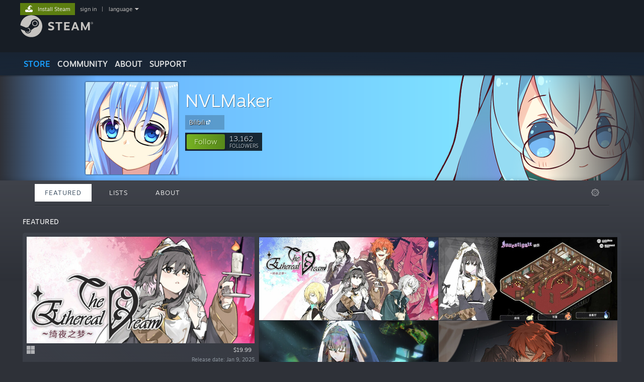

--- FILE ---
content_type: text/html; charset=UTF-8
request_url: https://store.steampowered.com/developer/nvlmaker/
body_size: 15922
content:
<!DOCTYPE html>
<html class=" responsive DesktopUI" lang="en"  >
<head>
	<meta http-equiv="Content-Type" content="text/html; charset=UTF-8">
			<meta name="viewport" content="width=device-width,initial-scale=1">
		<meta name="theme-color" content="#171a21">
		<title>Steam Developer: NVLMaker</title>
	<link rel="shortcut icon" href="/favicon.ico" type="image/x-icon">

	
	
	<link href="https://store.fastly.steamstatic.com/public/shared/css/motiva_sans.css?v=YzJgj1FjzW34&amp;l=english&amp;_cdn=fastly" rel="stylesheet" type="text/css">
<link href="https://store.fastly.steamstatic.com/public/shared/css/shared_global.css?v=Mimb3_adC0Ie&amp;l=english&amp;_cdn=fastly" rel="stylesheet" type="text/css">
<link href="https://store.fastly.steamstatic.com/public/shared/css/buttons.css?v=BZhNEtESfYSJ&amp;l=english&amp;_cdn=fastly" rel="stylesheet" type="text/css">
<link href="https://store.fastly.steamstatic.com/public/css/v6/store.css?v=7LRLYp08Kl6w&amp;l=english&amp;_cdn=fastly" rel="stylesheet" type="text/css">
<link href="https://store.fastly.steamstatic.com/public/css/v6/browse.css?v=ZWD2OrhO7eSv&amp;l=english&amp;_cdn=fastly" rel="stylesheet" type="text/css">
<link href="https://store.fastly.steamstatic.com/public/css/v6/curators_common.css?v=ZzQArUxaaHAh&amp;l=english&amp;_cdn=fastly" rel="stylesheet" type="text/css">
<link href="https://store.fastly.steamstatic.com/public/css/v6/curator_recommendations.css?v=gG31tAzjcgkX&amp;l=english&amp;_cdn=fastly" rel="stylesheet" type="text/css">
<link href="https://store.fastly.steamstatic.com/public/css/v6/curator_announcements.css?v=M3yOARVwGYnr&amp;l=english&amp;_cdn=fastly" rel="stylesheet" type="text/css">
<link href="https://store.fastly.steamstatic.com/public/shared/css/shared_responsive.css?v=bVAhy8BAW0iP&amp;l=english&amp;_cdn=fastly" rel="stylesheet" type="text/css">
<script type="text/javascript" src="https://store.fastly.steamstatic.com/public/shared/javascript/jquery-1.8.3.min.js?v=NXam5zydzNu8&amp;l=english&amp;_cdn=fastly"></script>
<script type="text/javascript">$J = jQuery.noConflict();</script><script type="text/javascript">VALVE_PUBLIC_PATH = "https:\/\/store.fastly.steamstatic.com\/public\/";</script><script type="text/javascript" src="https://store.fastly.steamstatic.com/public/shared/javascript/tooltip.js?v=LZHsOVauqTrm&amp;l=english&amp;_cdn=fastly"></script>

<script type="text/javascript" src="https://store.fastly.steamstatic.com/public/shared/javascript/shared_global.js?v=84qavQoecqcM&amp;l=english&amp;_cdn=fastly"></script>

<script type="text/javascript" src="https://store.fastly.steamstatic.com/public/shared/javascript/auth_refresh.js?v=w6QbwI-5-j2S&amp;l=english&amp;_cdn=fastly"></script>

<script type="text/javascript" src="https://store.fastly.steamstatic.com/public/javascript/main.js?v=w4Oh_w9b2zUt&amp;l=english&amp;_cdn=fastly"></script>

<script type="text/javascript" src="https://store.fastly.steamstatic.com/public/javascript/dynamicstore.js?v=Ros6BpStU-em&amp;l=english&amp;_cdn=fastly"></script>

<script type="text/javascript">
	var __PrototypePreserve=[];
	__PrototypePreserve[0] = Array.from;
	__PrototypePreserve[1] = Array.prototype.filter;
	__PrototypePreserve[2] = Array.prototype.flatMap;
	__PrototypePreserve[3] = Array.prototype.find;
	__PrototypePreserve[4] = Array.prototype.some;
	__PrototypePreserve[5] = Function.prototype.bind;
	__PrototypePreserve[6] = HTMLElement.prototype.scrollTo;
</script>
<script type="text/javascript" src="https://store.fastly.steamstatic.com/public/javascript/prototype-1.7.js?v=npJElBnrEO6W&amp;l=english&amp;_cdn=fastly"></script>
<script type="text/javascript">
	Array.from = __PrototypePreserve[0] || Array.from;
	Array.prototype.filter = __PrototypePreserve[1] || Array.prototype.filter;
	Array.prototype.flatMap = __PrototypePreserve[2] || Array.prototype.flatMap;
	Array.prototype.find = __PrototypePreserve[3] || Array.prototype.find;
	Array.prototype.some = __PrototypePreserve[4] || Array.prototype.some;
	Function.prototype.bind = __PrototypePreserve[5] || Function.prototype.bind;
	HTMLElement.prototype.scrollTo = __PrototypePreserve[6] || HTMLElement.prototype.scrollTo;
</script>
<script type="text/javascript">
	var __ScriptaculousPreserve=[];
	__ScriptaculousPreserve[0] = Array.from;
	__ScriptaculousPreserve[1] = Function.prototype.bind;
	__ScriptaculousPreserve[2] = HTMLElement.prototype.scrollTo;
</script>
<script type="text/javascript" src="https://store.fastly.steamstatic.com/public/javascript/scriptaculous/_combined.js?v=lz_99vci25ux&amp;l=english&amp;_cdn=fastly&amp;load=effects,controls,slider"></script>
<script type="text/javascript">
	Array.from = __ScriptaculousPreserve[0] || Array.from;
	Function.prototype.bind = __ScriptaculousPreserve[1] || Function.prototype.bind;
	HTMLElement.prototype.scrollTo = __ScriptaculousPreserve[2] || HTMLElement.prototype.scrollTo;
delete String['__parseStyleElement'];  Prototype.Browser.WebKit = true;</script>
<script type="text/javascript">Object.seal && [ Object, Array, String, Number ].map( function( builtin ) { Object.seal( builtin.prototype ); } );</script>
		<script type="text/javascript">
			document.addEventListener('DOMContentLoaded', function(event) {
				$J.data( document, 'x_readytime', new Date().getTime() );
				$J.data( document, 'x_oldref', GetNavCookie() );
				SetupTooltips( { tooltipCSSClass: 'store_tooltip'} );
		});
		</script><script type="text/javascript" src="https://store.fastly.steamstatic.com/public/javascript/curator_common.js?v=DDSSuwwgJ-XA&amp;l=english&amp;_cdn=fastly"></script>
<script type="text/javascript" src="https://store.fastly.steamstatic.com/public/javascript/curator_recommendations.js?v=ZHH6OZRrGWaO&amp;l=english&amp;_cdn=fastly"></script>
<script type="text/javascript" src="https://store.fastly.steamstatic.com/public/javascript/app_tagging.js?v=jzh2Y03tD8Ea&amp;l=english&amp;_cdn=fastly"></script>
<script type="text/javascript" src="https://store.fastly.steamstatic.com/public/javascript/curator_landing.js?v=IksvwIUC5JCT&amp;l=english&amp;_cdn=fastly"></script>
<script type="text/javascript" src="https://store.fastly.steamstatic.com/public/shared/javascript/shared_responsive_adapter.js?v=e6xwLWkl6YbR&amp;l=english&amp;_cdn=fastly"></script>

						<meta name="twitter:card" content="summary">
					<meta name="Description" content="We are an indie game studio focused on visual novels and other story-based games. Please contact info@nvlsoft.com for bug report, review and other issues.">
			
	<meta name="twitter:site" content="@steam" />

						<meta property="og:title" content="Steam Developer: NVLMaker">
					<meta property="twitter:title" content="Steam Developer: NVLMaker">
					<meta property="og:type" content="website">
					<meta property="fb:app_id" content="105386699540688">
					<meta property="og:site" content="Steam">
					<meta property="og:description" content="We are an indie game studio focused on visual novels and other story-based games. Please contact info@nvlsoft.com for bug report, review and other issues.">
					<meta property="twitter:description" content="We are an indie game studio focused on visual novels and other story-based games. Please contact info@nvlsoft.com for bug report, review and other issues.">
			
	
			<link rel="image_src" href="https://avatars.fastly.steamstatic.com/b3b9136c3e80a511d88e32d3753d739dce1ea38b_full.jpg">
		<meta property="og:image" content="https://avatars.fastly.steamstatic.com/b3b9136c3e80a511d88e32d3753d739dce1ea38b_full.jpg">
		<meta name="twitter:image" content="https://avatars.fastly.steamstatic.com/b3b9136c3e80a511d88e32d3753d739dce1ea38b_full.jpg" />
				
	
	
	
	
	</head>
<body class="v6 game_bg curator creatorhome widestore v7menu responsive_page ">


<div class="responsive_page_frame with_header">
						<div role="navigation" class="responsive_page_menu_ctn mainmenu" aria-label="Mobile Menu">
				<div class="responsive_page_menu"  id="responsive_page_menu">
										<div class="mainmenu_contents">
						<div class="mainmenu_contents_items">
															<a class="menuitem" href="https://store.steampowered.com/login/?redir=developer%2Fnvlmaker%2F&redir_ssl=1&snr=1_1056_4_18_global-header">
									Sign in								</a>
															<a class="menuitem supernav supernav_active" href="https://store.steampowered.com/?snr=1_1056_4_18_global-responsive-menu&curator_clanid=33065764" data-tooltip-type="selector" data-tooltip-content=".submenu_Store">
				Store			</a>
			<div class="submenu_Store" style="display: none;" data-submenuid="Store">
														<a class="submenuitem" href="https://store.steampowered.com/?snr=1_1056_4_18_global-responsive-menu&curator_clanid=33065764">
						Home											</a>
														<a class="submenuitem" href="https://store.steampowered.com/explore/?snr=1_1056_4_18_global-responsive-menu&curator_clanid=33065764">
						Discovery Queue											</a>
														<a class="submenuitem" href="https://steamcommunity.com/my/wishlist/">
						Wishlist											</a>
														<a class="submenuitem" href="https://store.steampowered.com/points/shop/?snr=1_1056_4_18_global-responsive-menu&curator_clanid=33065764">
						Points Shop											</a>
														<a class="submenuitem" href="https://store.steampowered.com/news/?snr=1_1056_4_18_global-responsive-menu&curator_clanid=33065764">
						News											</a>
														<a class="submenuitem" href="https://store.steampowered.com/stats/?snr=1_1056_4_18_global-responsive-menu&curator_clanid=33065764">
						Charts											</a>
							</div>
										<a class="menuitem supernav" href="https://steamcommunity.com/" data-tooltip-type="selector" data-tooltip-content=".submenu_Community">
				Community			</a>
			<div class="submenu_Community" style="display: none;" data-submenuid="Community">
														<a class="submenuitem" href="https://steamcommunity.com/">
						Home											</a>
														<a class="submenuitem" href="https://steamcommunity.com/discussions/">
						Discussions											</a>
														<a class="submenuitem" href="https://steamcommunity.com/workshop/">
						Workshop											</a>
														<a class="submenuitem" href="https://steamcommunity.com/market/">
						Market											</a>
														<a class="submenuitem" href="https://steamcommunity.com/?subsection=broadcasts">
						Broadcasts											</a>
							</div>
										<a class="menuitem " href="https://store.steampowered.com/about/?snr=1_1056_4_18_global-responsive-menu&curator_clanid=33065764">
				About			</a>
										<a class="menuitem " href="https://help.steampowered.com/en/">
				Support			</a>
			
							<div class="minor_menu_items">
																								<div class="menuitem change_language_action">
									Change language								</div>
																																	<a class="menuitem" href="https://store.steampowered.com/mobile" target="_blank" rel="noreferrer">Get the Steam Mobile App</a>
																									<div class="menuitem" role="link" onclick="Responsive_RequestDesktopView();">
										View desktop website									</div>
															</div>
						</div>
						<div class="mainmenu_footer_spacer  "></div>
						<div class="mainmenu_footer">
															<div class="mainmenu_footer_logo"><img src="https://store.fastly.steamstatic.com/public/shared/images/responsive/footerLogo_valve_new.png"></div>
								© Valve Corporation. All rights reserved. All trademarks are property of their respective owners in the US and other countries.								<span class="mainmenu_valve_links">
									<a href="https://store.steampowered.com/privacy_agreement/?snr=1_1056_4_18_global-responsive-menu&curator_clanid=33065764" target="_blank">Privacy Policy</a>
									&nbsp;| &nbsp;<a href="http://www.valvesoftware.com/legal.htm" target="_blank">Legal</a>
									&nbsp;| &nbsp;<a href="https://help.steampowered.com/faqs/view/10BB-D27A-6378-4436" target="_blank">Accessibility</a>
									&nbsp;| &nbsp;<a href="https://store.steampowered.com/subscriber_agreement/?snr=1_1056_4_18_global-responsive-menu&curator_clanid=33065764" target="_blank">Steam Subscriber Agreement</a>
									&nbsp;| &nbsp;<a href="https://store.steampowered.com/steam_refunds/?snr=1_1056_4_18_global-responsive-menu&curator_clanid=33065764" target="_blank">Refunds</a>
									&nbsp;| &nbsp;<a href="https://store.steampowered.com/account/cookiepreferences/?snr=1_1056_4_18_global-responsive-menu&curator_clanid=33065764" target="_blank">Cookies</a>
								</span>
													</div>
					</div>
									</div>
			</div>
		
		<div class="responsive_local_menu_tab"></div>

		<div class="responsive_page_menu_ctn localmenu">
			<div class="responsive_page_menu"  id="responsive_page_local_menu" data-panel="{&quot;onOptionsActionDescription&quot;:&quot;Filter&quot;,&quot;onOptionsButton&quot;:&quot;Responsive_ToggleLocalMenu()&quot;,&quot;onCancelButton&quot;:&quot;Responsive_ToggleLocalMenu()&quot;}">
				<div class="localmenu_content" data-panel="{&quot;maintainY&quot;:true,&quot;bFocusRingRoot&quot;:true,&quot;flow-children&quot;:&quot;column&quot;}">
				</div>
			</div>
		</div>



					<div class="responsive_header">
				<div class="responsive_header_content">
					<div id="responsive_menu_logo">
						<img src="https://store.fastly.steamstatic.com/public/shared/images/responsive/header_menu_hamburger.png" height="100%">
											</div>
					<div class="responsive_header_logo">
						<a href="https://store.steampowered.com/?snr=1_1056_4_18_global-responsive-menu&curator_clanid=33065764">
															<img src="https://store.fastly.steamstatic.com/public/shared/images/responsive/header_logo.png" height="36" border="0" alt="STEAM">
													</a>
					</div>
					<div class="responsive_header_react_target" data-featuretarget="store-menu-responsive-search"><div class="responsive_header_react_placeholder"></div></div>				</div>
			</div>
		
		<div class="responsive_page_content_overlay">

		</div>

		<div class="responsive_fixonscroll_ctn nonresponsive_hidden ">
		</div>
	
	<div class="responsive_page_content">

		<div role="banner" id="global_header" data-panel="{&quot;flow-children&quot;:&quot;row&quot;}">
	<div class="content">
		<div class="logo">
			<span id="logo_holder">
									<a href="https://store.steampowered.com/?snr=1_1056_4_18_global-header&curator_clanid=33065764" aria-label="Link to the Steam Homepage">
						<img src="https://store.fastly.steamstatic.com/public/shared/images/header/logo_steam.svg?t=962016" width="176" height="44" alt="Link to the Steam Homepage">
					</a>
							</span>
		</div>

			<div role="navigation" class="supernav_container" aria-label="Global Menu">
								<a class="menuitem supernav supernav_active" href="https://store.steampowered.com/?snr=1_1056_4_18_global-header&curator_clanid=33065764" data-tooltip-type="selector" data-tooltip-content=".submenu_Store">
				STORE			</a>
			<div class="submenu_Store" style="display: none;" data-submenuid="Store">
														<a class="submenuitem" href="https://store.steampowered.com/?snr=1_1056_4_18_global-header&curator_clanid=33065764">
						Home											</a>
														<a class="submenuitem" href="https://store.steampowered.com/explore/?snr=1_1056_4_18_global-header&curator_clanid=33065764">
						Discovery Queue											</a>
														<a class="submenuitem" href="https://steamcommunity.com/my/wishlist/">
						Wishlist											</a>
														<a class="submenuitem" href="https://store.steampowered.com/points/shop/?snr=1_1056_4_18_global-header&curator_clanid=33065764">
						Points Shop											</a>
														<a class="submenuitem" href="https://store.steampowered.com/news/?snr=1_1056_4_18_global-header&curator_clanid=33065764">
						News											</a>
														<a class="submenuitem" href="https://store.steampowered.com/stats/?snr=1_1056_4_18_global-header&curator_clanid=33065764">
						Charts											</a>
							</div>
										<a class="menuitem supernav" href="https://steamcommunity.com/" data-tooltip-type="selector" data-tooltip-content=".submenu_Community">
				COMMUNITY			</a>
			<div class="submenu_Community" style="display: none;" data-submenuid="Community">
														<a class="submenuitem" href="https://steamcommunity.com/">
						Home											</a>
														<a class="submenuitem" href="https://steamcommunity.com/discussions/">
						Discussions											</a>
														<a class="submenuitem" href="https://steamcommunity.com/workshop/">
						Workshop											</a>
														<a class="submenuitem" href="https://steamcommunity.com/market/">
						Market											</a>
														<a class="submenuitem" href="https://steamcommunity.com/?subsection=broadcasts">
						Broadcasts											</a>
							</div>
										<a class="menuitem " href="https://store.steampowered.com/about/?snr=1_1056_4_18_global-header&curator_clanid=33065764">
				About			</a>
										<a class="menuitem " href="https://help.steampowered.com/en/">
				SUPPORT			</a>
				</div>
	<script type="text/javascript">
		jQuery(function($) {
			$('#global_header .supernav').v_tooltip({'location':'bottom', 'destroyWhenDone': false, 'tooltipClass': 'supernav_content', 'offsetY':-6, 'offsetX': 1, 'horizontalSnap': 4, 'tooltipParent': '#global_header .supernav_container', 'correctForScreenSize': false});
		});
	</script>

		<div id="global_actions">
			<div role="navigation" id="global_action_menu" aria-label="Account Menu">
									<a class="header_installsteam_btn header_installsteam_btn_green" href="https://store.steampowered.com/about/?snr=1_1056_4_18_global-header&curator_clanid=33065764">
						<div class="header_installsteam_btn_content">
							Install Steam						</div>
					</a>
				
				
									<a class="global_action_link" href="https://store.steampowered.com/login/?redir=developer%2Fnvlmaker%2F&redir_ssl=1&snr=1_1056_4_18_global-header">sign in</a>
											&nbsp;|&nbsp;
						<span class="pulldown global_action_link" id="language_pulldown" onclick="ShowMenu( this, 'language_dropdown', 'right' );">language</span>
						<div class="popup_block_new" id="language_dropdown" style="display: none;">
							<div class="popup_body popup_menu">
																																					<a class="popup_menu_item tight" href="?l=schinese" onclick="ChangeLanguage( 'schinese' ); return false;">简体中文 (Simplified Chinese)</a>
																													<a class="popup_menu_item tight" href="?l=tchinese" onclick="ChangeLanguage( 'tchinese' ); return false;">繁體中文 (Traditional Chinese)</a>
																													<a class="popup_menu_item tight" href="?l=japanese" onclick="ChangeLanguage( 'japanese' ); return false;">日本語 (Japanese)</a>
																													<a class="popup_menu_item tight" href="?l=koreana" onclick="ChangeLanguage( 'koreana' ); return false;">한국어 (Korean)</a>
																													<a class="popup_menu_item tight" href="?l=thai" onclick="ChangeLanguage( 'thai' ); return false;">ไทย (Thai)</a>
																													<a class="popup_menu_item tight" href="?l=bulgarian" onclick="ChangeLanguage( 'bulgarian' ); return false;">Български (Bulgarian)</a>
																													<a class="popup_menu_item tight" href="?l=czech" onclick="ChangeLanguage( 'czech' ); return false;">Čeština (Czech)</a>
																													<a class="popup_menu_item tight" href="?l=danish" onclick="ChangeLanguage( 'danish' ); return false;">Dansk (Danish)</a>
																													<a class="popup_menu_item tight" href="?l=german" onclick="ChangeLanguage( 'german' ); return false;">Deutsch (German)</a>
																																							<a class="popup_menu_item tight" href="?l=spanish" onclick="ChangeLanguage( 'spanish' ); return false;">Español - España (Spanish - Spain)</a>
																													<a class="popup_menu_item tight" href="?l=latam" onclick="ChangeLanguage( 'latam' ); return false;">Español - Latinoamérica (Spanish - Latin America)</a>
																													<a class="popup_menu_item tight" href="?l=greek" onclick="ChangeLanguage( 'greek' ); return false;">Ελληνικά (Greek)</a>
																													<a class="popup_menu_item tight" href="?l=french" onclick="ChangeLanguage( 'french' ); return false;">Français (French)</a>
																													<a class="popup_menu_item tight" href="?l=italian" onclick="ChangeLanguage( 'italian' ); return false;">Italiano (Italian)</a>
																													<a class="popup_menu_item tight" href="?l=indonesian" onclick="ChangeLanguage( 'indonesian' ); return false;">Bahasa Indonesia (Indonesian)</a>
																													<a class="popup_menu_item tight" href="?l=hungarian" onclick="ChangeLanguage( 'hungarian' ); return false;">Magyar (Hungarian)</a>
																													<a class="popup_menu_item tight" href="?l=dutch" onclick="ChangeLanguage( 'dutch' ); return false;">Nederlands (Dutch)</a>
																													<a class="popup_menu_item tight" href="?l=norwegian" onclick="ChangeLanguage( 'norwegian' ); return false;">Norsk (Norwegian)</a>
																													<a class="popup_menu_item tight" href="?l=polish" onclick="ChangeLanguage( 'polish' ); return false;">Polski (Polish)</a>
																													<a class="popup_menu_item tight" href="?l=portuguese" onclick="ChangeLanguage( 'portuguese' ); return false;">Português (Portuguese - Portugal)</a>
																													<a class="popup_menu_item tight" href="?l=brazilian" onclick="ChangeLanguage( 'brazilian' ); return false;">Português - Brasil (Portuguese - Brazil)</a>
																													<a class="popup_menu_item tight" href="?l=romanian" onclick="ChangeLanguage( 'romanian' ); return false;">Română (Romanian)</a>
																													<a class="popup_menu_item tight" href="?l=russian" onclick="ChangeLanguage( 'russian' ); return false;">Русский (Russian)</a>
																													<a class="popup_menu_item tight" href="?l=finnish" onclick="ChangeLanguage( 'finnish' ); return false;">Suomi (Finnish)</a>
																													<a class="popup_menu_item tight" href="?l=swedish" onclick="ChangeLanguage( 'swedish' ); return false;">Svenska (Swedish)</a>
																													<a class="popup_menu_item tight" href="?l=turkish" onclick="ChangeLanguage( 'turkish' ); return false;">Türkçe (Turkish)</a>
																													<a class="popup_menu_item tight" href="?l=vietnamese" onclick="ChangeLanguage( 'vietnamese' ); return false;">Tiếng Việt (Vietnamese)</a>
																													<a class="popup_menu_item tight" href="?l=ukrainian" onclick="ChangeLanguage( 'ukrainian' ); return false;">Українська (Ukrainian)</a>
																									<a class="popup_menu_item tight" href="https://www.valvesoftware.com/en/contact?contact-person=Translation%20Team%20Feedback" target="_blank">Report a translation problem</a>
							</div>
						</div>
												</div>
					</div>
			</div>
</div>
<div class="StoreMenuLoadingPlaceholder" data-featuretarget="store-menu-v7"><div class="PlaceholderInner"></div></div><div id="responsive_store_nav_ctn"></div><div id="responsive_store_nav_overlay" style="display:none"><div id="responsive_store_nav_overlay_ctn"></div><div id="responsive_store_nav_overlay_bottom"></div></div><div id="responsive_store_search_overlay" style="display:none"></div><div data-cart-banner-spot="1"></div>
		<div role="main" class="responsive_page_template_content" id="responsive_page_template_content" data-panel="{&quot;autoFocus&quot;:true}" >

			<div id="application_config" style="display: none;"  data-config="{&quot;EUNIVERSE&quot;:1,&quot;WEB_UNIVERSE&quot;:&quot;public&quot;,&quot;LANGUAGE&quot;:&quot;english&quot;,&quot;COUNTRY&quot;:&quot;US&quot;,&quot;MEDIA_CDN_COMMUNITY_URL&quot;:&quot;https:\/\/cdn.fastly.steamstatic.com\/steamcommunity\/public\/&quot;,&quot;MEDIA_CDN_URL&quot;:&quot;https:\/\/cdn.fastly.steamstatic.com\/&quot;,&quot;VIDEO_CDN_URL&quot;:&quot;https:\/\/video.fastly.steamstatic.com\/&quot;,&quot;COMMUNITY_CDN_URL&quot;:&quot;https:\/\/community.fastly.steamstatic.com\/&quot;,&quot;COMMUNITY_CDN_ASSET_URL&quot;:&quot;https:\/\/cdn.fastly.steamstatic.com\/steamcommunity\/public\/assets\/&quot;,&quot;STORE_CDN_URL&quot;:&quot;https:\/\/store.fastly.steamstatic.com\/&quot;,&quot;PUBLIC_SHARED_URL&quot;:&quot;https:\/\/store.fastly.steamstatic.com\/public\/shared\/&quot;,&quot;COMMUNITY_BASE_URL&quot;:&quot;https:\/\/steamcommunity.com\/&quot;,&quot;CHAT_BASE_URL&quot;:&quot;https:\/\/steamcommunity.com\/&quot;,&quot;STORE_BASE_URL&quot;:&quot;https:\/\/store.steampowered.com\/&quot;,&quot;STORE_CHECKOUT_BASE_URL&quot;:&quot;https:\/\/checkout.steampowered.com\/&quot;,&quot;IMG_URL&quot;:&quot;https:\/\/store.fastly.steamstatic.com\/public\/images\/&quot;,&quot;STEAMTV_BASE_URL&quot;:&quot;https:\/\/steam.tv\/&quot;,&quot;HELP_BASE_URL&quot;:&quot;https:\/\/help.steampowered.com\/&quot;,&quot;PARTNER_BASE_URL&quot;:&quot;https:\/\/partner.steamgames.com\/&quot;,&quot;STATS_BASE_URL&quot;:&quot;https:\/\/partner.steampowered.com\/&quot;,&quot;INTERNAL_STATS_BASE_URL&quot;:&quot;https:\/\/steamstats.valve.org\/&quot;,&quot;IN_CLIENT&quot;:false,&quot;USE_POPUPS&quot;:false,&quot;STORE_ICON_BASE_URL&quot;:&quot;https:\/\/shared.fastly.steamstatic.com\/store_item_assets\/steam\/apps\/&quot;,&quot;STORE_ITEM_BASE_URL&quot;:&quot;https:\/\/shared.fastly.steamstatic.com\/store_item_assets\/&quot;,&quot;WEBAPI_BASE_URL&quot;:&quot;https:\/\/api.steampowered.com\/&quot;,&quot;TOKEN_URL&quot;:&quot;https:\/\/store.steampowered.com\/\/chat\/clientjstoken&quot;,&quot;BUILD_TIMESTAMP&quot;:1769205700,&quot;PAGE_TIMESTAMP&quot;:1769320999,&quot;IN_TENFOOT&quot;:false,&quot;IN_GAMEPADUI&quot;:false,&quot;IN_CHROMEOS&quot;:false,&quot;IN_MOBILE_WEBVIEW&quot;:false,&quot;PLATFORM&quot;:&quot;macos&quot;,&quot;BASE_URL_STORE_CDN_ASSETS&quot;:&quot;https:\/\/cdn.fastly.steamstatic.com\/store\/&quot;,&quot;EREALM&quot;:1,&quot;LOGIN_BASE_URL&quot;:&quot;https:\/\/login.steampowered.com\/&quot;,&quot;AVATAR_BASE_URL&quot;:&quot;https:\/\/avatars.fastly.steamstatic.com\/&quot;,&quot;FROM_WEB&quot;:true,&quot;WEBSITE_ID&quot;:&quot;Store&quot;,&quot;BASE_URL_SHARED_CDN&quot;:&quot;https:\/\/shared.fastly.steamstatic.com\/&quot;,&quot;CLAN_CDN_ASSET_URL&quot;:&quot;https:\/\/clan.fastly.steamstatic.com\/&quot;,&quot;COMMUNITY_ASSETS_BASE_URL&quot;:&quot;https:\/\/shared.fastly.steamstatic.com\/community_assets\/&quot;,&quot;SNR&quot;:&quot;1_1056_4_18&quot;}" data-userinfo="{&quot;logged_in&quot;:false,&quot;country_code&quot;:&quot;US&quot;,&quot;excluded_content_descriptors&quot;:[3,4]}" data-hwinfo="{&quot;bSteamOS&quot;:false,&quot;bSteamDeck&quot;:false}" data-broadcastuser="{&quot;success&quot;:1,&quot;bHideStoreBroadcast&quot;:false}" data-store_user_config="{&quot;webapi_token&quot;:&quot;&quot;,&quot;shoppingcart&quot;:null,&quot;originating_navdata&quot;:{&quot;domain&quot;:&quot;store.steampowered.com&quot;,&quot;controller&quot;:&quot;direct-navigation&quot;,&quot;method&quot;:&quot;&quot;,&quot;submethod&quot;:&quot;&quot;,&quot;feature&quot;:&quot;&quot;,&quot;depth&quot;:0,&quot;countrycode&quot;:&quot;&quot;,&quot;webkey&quot;:null,&quot;is_client&quot;:false,&quot;curator_data&quot;:null,&quot;is_likely_bot&quot;:true,&quot;is_utm&quot;:false},&quot;wishlist_item_count&quot;:0}"></div><div id="application_root"></div><script>window.g_wapit="";</script><link href="https://store.fastly.steamstatic.com/public/css/applications/store/main.css?v=mw8LVDvyH3ep&amp;l=english&amp;_cdn=fastly" rel="stylesheet" type="text/css">
<script type="text/javascript" src="https://store.fastly.steamstatic.com/public/javascript/applications/store/manifest.js?v=L8yciBdjkQO3&amp;l=english&amp;_cdn=fastly"></script>
<script type="text/javascript" src="https://store.fastly.steamstatic.com/public/javascript/applications/store/libraries~b28b7af69.js?v=L9JqUktT3bf9&amp;l=english&amp;_cdn=fastly"></script>
<script type="text/javascript" src="https://store.fastly.steamstatic.com/public/javascript/applications/store/main.js?v=donWUfItxb22&amp;l=english&amp;_cdn=fastly"></script>
<script type="text/javascript">
	var g_AccountID = 0;
	var g_Languages = ["english"];
	var g_sessionID = "842a33476c94b88e75e2e0ee";
	var g_ServerTime = 1769320999;
	var g_bUseNewCartAPI = true;

	$J( InitMiniprofileHovers( 'https%3A%2F%2Fstore.steampowered.com%2F' ) );

	
	if ( typeof GStoreItemData != 'undefined' )
	{
		GStoreItemData.AddNavParams({
			__page_default: "1_1056_4_18",
			__page_default_obj: {"domain":"store.steampowered.com","controller":"curator","method":"default","submethod":"creator","feature":null,"depth":null,"countrycode":"US","webkey":null,"is_client":false,"curator_data":null,"is_likely_bot":true,"is_utm":null},
			__originating_obj: {"domain":"store.steampowered.com","controller":"direct-navigation","method":"","submethod":"","feature":"","depth":0,"countrycode":"","webkey":null,"is_client":false,"curator_data":null,"is_likely_bot":true,"is_utm":false},
			storemenu_recommendedtags: "1_1056_4_18_17"		});
	}

	if ( typeof GDynamicStore != 'undefined' )
	{
		GDynamicStore.Init(0, false, "", {"primary_language":null,"secondary_languages":null,"platform_windows":null,"platform_mac":null,"platform_linux":null,"timestamp_updated":null,"hide_store_broadcast":null,"review_score_preference":null,"timestamp_content_descriptor_preferences_updated":null,"provide_deck_feedback":null,"additional_languages":null,"game_frame_rate_reporting":null}, 'US',
			{"bNoDefaultDescriptors":true});
		GStoreItemData.SetCurrencyFormatter(function( nValueInCents, bWholeUnitsOnly ) { var fmt = function( nValueInCents, bWholeUnitsOnly ) {	var format = v_numberformat( nValueInCents / 100, bWholeUnitsOnly ? 0 : 2, ".", ","); return format; };var strNegativeSymbol = '';	if ( nValueInCents < 0 ) { strNegativeSymbol = '-'; nValueInCents = -nValueInCents; }return strNegativeSymbol + "$" + fmt( nValueInCents, bWholeUnitsOnly );});
		GStoreItemData.SetCurrencyMinPriceIncrement(1);
	}
</script>
<script>
	var g_pagingData = {"query":"","total_count":9,"pagesize":10,"prefix":"Recommendations","clanid":33065764};

			var g_clanGroupsWGAuthToken = '';
		CuratorSetListDetails( [] );
	SetMyOtherCreatorHomes( null );
	SetCuratorSteamID( '103582791462587172' );
	$J( document ).ready( function() {
		var rgFacets = $J.parseJSON( '{"tagids":{"21":"12","492":"12","597":"11","3799":"10","4085":"9","12095":"6","599":"5","4726":"5","4947":"5","9551":"5","1742":"3","3871":"3","4182":"3","6650":"3","6971":"3","1721":"2","4172":"2","5611":"2","5984":"2","7208":"2"},"type":{"game":"9","music":"4","dlc":"3"}}' );
		UpdateFilterTagCounts( rgFacets, 'type', 'filter_app_type_num_' );
		//TODO: Query Expansion
		UpdateFilterTagCounts( rgFacets, 'tagids', 'filter_tagid_num_', 16 );
		UpdateFilterTagCounts( rgFacets, 'recommend', 'filter_recommend_type_', 16 );

		$J("#client_filter").show();
		CuratorLanding_SetupMicrotrailer();
	});

</script>

	<script type="text/javascript">
	var g_strCuratorBaseURL = "https:\/\/store.steampowered.com\/developer\/nvlmaker\/";
	var g_strCuratorAdminURL = g_strCuratorBaseURL + 'admin/';

	var g_strCuratorCommunityBaseURL = "https:\/\/steamcommunity.com\/groups\/nvlmaker";
			var g_strCommunityCDNUrl = "https:\/\/clan.fastly.steamstatic.com\/images\/33065764\/";
		var g_bCanCurateApps = false;
	var g_bCanUploadHeader = true;
	var g_bIsCreatorHome = true;
	var g_bIsDLCPage = false;
	var g_bCanUpdateAvatar = true;
	var g_mapAppIDToAppNameSearch = null;
</script>



		<div class="background_header_ctn" style="background-image:url(https://clan.fastly.steamstatic.com/images/33065764/d426a255742218ccf2cda96ad10f5da6c55c3bdb.png)">

			<div class="background_gradient_ctn">&nbsp;</div>
		</div>
	

<div class="v7menu_spacer cartonly"></div>
<div id="curator_header_area_ctn_id" class="page_content_ctn curator_header_area_ctn">
	<div  class="page_content curator_header_ctn ">

		<div class="header_area page_section" id="header_container" data-section-config="{&quot;background&quot;:&quot;d426a255742218ccf2cda96ad10f5da6c55c3bdb.png&quot;}">

			<div data-panel="{&quot;autoFocus&quot;:true}" id="curator_avatar_image" class="curator_avatar_image">
				<a href="https://store.steampowered.com/developer/nvlmaker/"><img class="curator_avatar" src="https://avatars.fastly.steamstatic.com/b3b9136c3e80a511d88e32d3753d739dce1ea38b_full.jpg"></a>
			</div>
			<div id="header_curator_details" class="curator_details">
				
				<h2 class="pageheader curator_name">
					<a data-panel="{&quot;focusable&quot;:false}" href="https://store.steampowered.com/developer/nvlmaker/">NVLMaker</a>
				</h2>

									<div data-panel="{&quot;flow-children&quot;:&quot;row&quot;}" class="socialmedia_accounts">
													<span><a data-panel="[]" class="curator_url ttip" href="https://steamcommunity.com/linkfilter/?u=https%3A%2F%2Fspace.bilibili.com%2F3546667139729865" target="_blank" rel=" noopener">Bilibili <img class="ext" src="https://store.fastly.steamstatic.com/public/images//v6/social/external_16_white.png"></a></span>
												<div id="creatorhome-social-media-display" data-featuretarget="creatorhome-social-media-display" data-props="{&quot;clanAccountID&quot;:33065764,&quot;items&quot;:[{&quot;type&quot;:&quot;weibo&quot;,&quot;link&quot;:&quot;https://weibo.com/u/5161236405&quot;}]}"></div>					</div>

					<div class="follow_controls">
						<div class="follow_btn">
							<span data-panel="{&quot;focusable&quot;:true,&quot;clickOnActivate&quot;:true}" role="button" id="CuratorUnFollowBtn_33065764" class="btn_green_steamui btn_medium following"
								  onclick="FollowCurator( 33065764, false );"
								  style="display: none">
								<span><img src="https://store.fastly.steamstatic.com/public/images/v6/ico/ico_selected_green.png">Following</span>
							</span>
							<span data-panel="{&quot;focusable&quot;:true,&quot;clickOnActivate&quot;:true}" role="button" id="CuratorFollowBtn_33065764" class="btn_green_steamui btn_border_2px btn_medium"
								  data-tooltip-text="Follow this creator to to be notified via e-mail and in your Steam store when they release a new game. Email notifications can be turned off at any time."
								  onclick="FollowCurator( 33065764, true );"
								  >
								<span>Follow</span>
							</span>
						</div>
						<div class="follow_btn_stats">
							<div class="num_followers" id="CuratorNumFollowers_33065764">13,162</div>
							<div class="num_followers_text">Followers</div>
						</div>
					</div>

					<div class="ignore_controls " id="IgnoreControls"
						 data-tooltip-text="Steam will not recommend any of the games that they publish or develop to you.">
						<div class="ignore_btn">
							<span id="CuratorUnIgnoreBtn_33065764" class="btnv6_white_transparent  btn_medium ignoring" onclick="IgnoreCurator( 33065764, false );">
								<span><img src="https://store.fastly.steamstatic.com/public/images/v6/ico/ico_selected_green.png">Ignored</span>
							</span>
						</div>
					</div>

				
			</div>
		</div>

			</div>
</div>


<div class="page_content_ctn light_container bezel no_content ">
	<div class="creator_grid_ctn">
		<div class="navigation_bar">
			<a data-panel="[]" href="https://store.steampowered.com/developer/nvlmaker/" class="selected featured">Featured</a>
			<a data-panel="[]" href="https://store.steampowered.com/developer/nvlmaker/lists/" class=" option_lists">Lists</a>
							<a data-panel="[]" href="https://store.steampowered.com/developer/nvlmaker/about/" class=" about">About</a>
															<div class="nav_right_side">
				<div class="curator_report">
					<a href="#" onclick="ShowMenu( this, 'curator_popup_body', 'right', 'bottom', true );return false" class="ttip"
					   data-tooltip-text="Options">
						<!-- <img src="https://store.fastly.steamstatic.com/public/images/v6/ico/ico_arrow_dn_for_select.png"/> -->
						<img src="https://store.fastly.steamstatic.com/public/images/bigpicture/icon_settings.png"/>
					</a>
				</div>
			</div>
		</div>

		
					<div class="page_desc">
								<p>We are an indie game studio focused on visual novels and other story-based games. Please contact info@nvlsoft.com for bug report, review and other issues.</p>
							</div>
		
			

		<div class="popup_block_new" id="curator_popup_body"  style="display: none;">
			<div class="popup_body popup_menu">
									<a id="curator_header_ignore" class="popup_menu_item ttip" href="javascript:IgnoreCurator( 33065764, true );HideMenu( this, 'curator_popup_body' );"
						 data-tooltip-text="If you ignore a creator, then Steam will stop recommending any of the games that they publish or develop to you.">
						<span>Ignore this creator</span>
					</a>
					<a id="curator_header_unignore" class="popup_menu_item" href="javascript:IgnoreCurator( 33065764, false );HideMenu( this, 'curator_popup_body' );"
						style="display: none" >
						<span>Remove ignore state</span>
					</a>
								<a href="javascript:ReportAbuse( '[g:1:33065764]' );" class="popup_menu_item ttip">
					<span>Report this creator</span>
				</a>
			</div>
		</div>

	
			
			
			<div class="page_content_ctn content_highlights ">
				<div class="page_content editable" style="position:relative;">
					<div class="page_section type_carousel   " data-section-config="{&quot;type&quot;:&quot;featured_single_creation&quot;,&quot;listid&quot;:0,&quot;listid_label&quot;:&quot;Select...&quot;,&quot;tagid&quot;:0,&quot;tagid_label&quot;:&quot;Select...&quot;,&quot;sort&quot;:&quot;recent&quot;,&quot;presentation&quot;:&quot;featuredcarousel&quot;,&quot;linkedhomepages&quot;:&quot;[\&quot;33088444\&quot;]&quot;,&quot;linktitle&quot;:&quot;franchise&quot;,&quot;appid&quot;:1900340}" data-index="1">
	</div>
					<div class="page_section type_carousel  single_item " data-section-config="{&quot;type&quot;:&quot;featured_single_creation&quot;,&quot;listid&quot;:0,&quot;listid_label&quot;:&quot;Select...&quot;,&quot;tagid&quot;:0,&quot;tagid_label&quot;:&quot;Select...&quot;,&quot;sort&quot;:&quot;recent&quot;,&quot;presentation&quot;:&quot;featuredcarousel&quot;,&quot;linkedhomepages&quot;:&quot;[]&quot;,&quot;linktitle&quot;:&quot;franchise&quot;,&quot;appid&quot;:3209620}" data-index="2">
			<div id="featured_carousel_2" class="carousel_container paging_capsules recently_updated_apps">
							<div class="section_title_ctn"><h2>Featured</h2></div>
			
			<div class="carousel_items store_capsule_container curator_featured">
									<div data-panel="{&quot;type&quot;:&quot;PanelGroup&quot;}" class="setup_microtrailer" data-micro="https://video.akamai.steamstatic.com/store_trailers/3209620/791922/7761c8dae175f12c7e199de08f3a512c53cce54e/1750881969/microtrailer.webm?t=1733290503">
					<div class="capsule">
						<a   data-ds-appid="3209620" data-ds-itemkey="App_3209620" data-ds-tagids="[31579,21,599,5716,9551,4085,4172]" data-ds-descids="[1,5]" data-ds-crtrids="[33065764]" onmouseover="GameHover( this, event, 'global_hover', {&quot;type&quot;:&quot;app&quot;,&quot;id&quot;:3209620,&quot;public&quot;:1,&quot;v6&quot;:1} );" onmouseout="HideGameHover( this, event, 'global_hover' )" data-ds-appid="3209620" href="https://store.steampowered.com/app/3209620/The_Ethereal_Dream/?snr=1_1056_4_18_1059&curator_clanid=33065764">
							<img class="capimg" src="https://shared.fastly.steamstatic.com/store_item_assets/steam/apps/3209620/header.jpg?t=1743485877">
							<div class="price_row">
								<span class="app_platforms"><span class="platform_img win"></span></span>
								<div class="discount_block discount_block_inline no_discount" data-price-final="1999" data-bundlediscount="0" data-discount="0"><div class="discount_prices"><div class="discount_final_price">$19.99</div></div></div>							</div>
						</a>
						<div class="curator_review">
							<div class="review_details  ">
							<span class='review_direction color_created'> </span>																								<span class="curator_review_date">Release date: Jan 9, 2025</span>
															
							</div>
							“乙女向多结局AVG——在蓝色的月夜里，邂逅那些已逝之人的灵魂吧。”						</div>
					</div>
					<div class="contents">
														<video class="microtrailer_video added_source" loop muted autoplay playsinline>
									<source src="https://video.akamai.steamstatic.com/store_trailers/3209620/791922/7761c8dae175f12c7e199de08f3a512c53cce54e/1750881969/microtrailer.webm?t=1733290503" type="video/webm">
																			<source src="https://video.akamai.steamstatic.com/store_trailers/3209620/791922/7761c8dae175f12c7e199de08f3a512c53cce54e/1750881969/microtrailer.webm?t=1733290503" type="video/mp4">
																	</video>
															<div class="screenshots">
																	<div style="background-image: url(https://shared.fastly.steamstatic.com/store_item_assets/steam/apps/3209620/ss_86bac2a0e55172de3ea84acc93a3698f70c4aa29.600x338.jpg?t=1743485877)"></div>
																	<div style="background-image: url(https://shared.fastly.steamstatic.com/store_item_assets/steam/apps/3209620/ss_08d87f59b6d3a2c3abe5881931bd2db781d230e7.600x338.jpg?t=1743485877)"></div>
																	<div style="background-image: url(https://shared.fastly.steamstatic.com/store_item_assets/steam/apps/3209620/ss_67dc33a95b41238e92665112c3394ffe5706f765.600x338.jpg?t=1743485877)"></div>
																	<div style="background-image: url(https://shared.fastly.steamstatic.com/store_item_assets/steam/apps/3209620/ss_6d24e595fc9d69dfe1c926e25783cc9e2458c5b3.600x338.jpg?t=1743485877)"></div>
																</div>
																		</div>
					</div>
			</div>


			<div class="carousel_thumbs featured">
				
			</div>
			<div class="arrow left"><div></div></div>
			<div class="arrow right" ><div></div></div>
		</div>

		<script>
			var fnOnBlur = function( nIndex )
			{
				$J('iframe',this.$elItems[nIndex]).each(function(i, j){
					this.contentWindow.postMessage('{"event":"command","func":"stopVideo","args":""}', '*');
				});
			}
			CreateFadingCarousel( $J('#featured_carousel_2'), 0, true, fnOnBlur);
			$J('.curator_review', $J('#featured_carousel_2')).each(function(i, j){
				var $el = $J(j);
				if( $el.innerHeight() > 160 )
				{
					$el.addClass('oversize');
				}
			});
		</script>
	</div>
					<div class="page_section type_carousel  single_item " data-section-config="{&quot;type&quot;:&quot;featured_single_creation&quot;,&quot;listid&quot;:0,&quot;listid_label&quot;:&quot;\u9009\u62e9\u2026&quot;,&quot;tagid&quot;:0,&quot;tagid_label&quot;:&quot;\u9009\u62e9\u2026&quot;,&quot;sort&quot;:&quot;recent&quot;,&quot;presentation&quot;:&quot;featuredcarousel&quot;,&quot;linkedhomepages&quot;:&quot;[]&quot;,&quot;linktitle&quot;:&quot;franchise&quot;,&quot;appid&quot;:466810}" data-index="3">
			<div id="featured_carousel_3" class="carousel_container paging_capsules recently_updated_apps">
							<div class="section_title_ctn"><h2>Featured</h2></div>
			
			<div class="carousel_items store_capsule_container curator_featured">
									<div data-panel="{&quot;type&quot;:&quot;PanelGroup&quot;}" class="setup_microtrailer" data-micro="https://video.st.dl.eccdnx.com/store_trailers/466810/97472/fe84b3b50261d25e447589ac2b8e1f599145e85e/1751289875/microtrailer.webm?t=1499407166">
					<div class="capsule">
						<a   data-ds-appid="466810" data-ds-itemkey="App_466810" data-ds-tagids="[21,492,597,5613,3799,7208,4085]" data-ds-crtrids="[33065764]" onmouseover="GameHover( this, event, 'global_hover', {&quot;type&quot;:&quot;app&quot;,&quot;id&quot;:466810,&quot;public&quot;:1,&quot;v6&quot;:1} );" onmouseout="HideGameHover( this, event, 'global_hover' )" data-ds-appid="466810" href="https://store.steampowered.com/app/466810/Soulslayer/?snr=1_1056_4_18_1059&curator_clanid=33065764">
							<img class="capimg" src="https://shared.fastly.steamstatic.com/store_item_assets/steam/apps/466810/header.jpg?t=1733210186">
							<div class="price_row">
								<span class="app_platforms"><span class="platform_img win"></span><span class="platform_img mac"></span><span class="platform_img linux"></span></span>
								<div class="discount_block discount_block_inline no_discount" data-price-final="999" data-bundlediscount="0" data-discount="0"><div class="discount_prices"><div class="discount_final_price">$9.99</div></div></div>							</div>
						</a>
						<div class="curator_review">
							<div class="review_details  ">
							<span class='review_direction color_created'> </span>																								<span class="curator_review_date">Release date: Jul 13, 2017</span>
															
							</div>
							“An exciting adventure in a story of ancient Chinese setting.Visual Novel with multiple endings to explore.”						</div>
					</div>
					<div class="contents">
														<video class="microtrailer_video added_source" loop muted autoplay playsinline>
									<source src="https://video.st.dl.eccdnx.com/store_trailers/466810/97472/fe84b3b50261d25e447589ac2b8e1f599145e85e/1751289875/microtrailer.webm?t=1499407166" type="video/webm">
																			<source src="https://video.st.dl.eccdnx.com/store_trailers/466810/97472/fe84b3b50261d25e447589ac2b8e1f599145e85e/1751289875/microtrailer.webm?t=1499407166" type="video/mp4">
																	</video>
															<div class="screenshots">
																	<div style="background-image: url(https://shared.fastly.steamstatic.com/store_item_assets/steam/apps/466810/ss_e7a6c928a0d4496621bd3bfd119f389b3c80f77c.600x338.jpg?t=1733210186)"></div>
																	<div style="background-image: url(https://shared.fastly.steamstatic.com/store_item_assets/steam/apps/466810/ss_db3672b9f7f855cd779a6d885a5c5d8bbb8e2914.600x338.jpg?t=1733210186)"></div>
																	<div style="background-image: url(https://shared.fastly.steamstatic.com/store_item_assets/steam/apps/466810/ss_2ca3cdd9e0a4c33efc14e92acea8c5b770f2f308.600x338.jpg?t=1733210186)"></div>
																	<div style="background-image: url(https://shared.fastly.steamstatic.com/store_item_assets/steam/apps/466810/ss_c97cf98abfc92fa1e1771d79b367e073658aae1f.600x338.jpg?t=1733210186)"></div>
																</div>
																		</div>
					</div>
			</div>


			<div class="carousel_thumbs featured">
				
			</div>
			<div class="arrow left"><div></div></div>
			<div class="arrow right" ><div></div></div>
		</div>

		<script>
			var fnOnBlur = function( nIndex )
			{
				$J('iframe',this.$elItems[nIndex]).each(function(i, j){
					this.contentWindow.postMessage('{"event":"command","func":"stopVideo","args":""}', '*');
				});
			}
			CreateFadingCarousel( $J('#featured_carousel_3'), 0, true, fnOnBlur);
			$J('.curator_review', $J('#featured_carousel_3')).each(function(i, j){
				var $el = $J(j);
				if( $el.innerHeight() > 160 )
				{
					$el.addClass('oversize');
				}
			});
		</script>
	</div>
<div class="page_section type_carousel  single_item " data-section-config="{&quot;type&quot;:&quot;featured_single_creation&quot;,&quot;listid&quot;:0,&quot;listid_label&quot;:&quot;\u9009\u62e9\u2026&quot;,&quot;tagid&quot;:0,&quot;tagid_label&quot;:&quot;\u9009\u62e9\u2026&quot;,&quot;sort&quot;:&quot;recent&quot;,&quot;presentation&quot;:&quot;featuredcarousel&quot;,&quot;linkedhomepages&quot;:&quot;[]&quot;,&quot;linktitle&quot;:&quot;franchise&quot;,&quot;appid&quot;:347620}" data-index="4">
			<div id="featured_carousel_4" class="carousel_container paging_capsules recently_updated_apps">
							<div class="section_title_ctn"><h2>Featured</h2></div>
			
			<div class="carousel_items store_capsule_container curator_featured">
									<div data-panel="{&quot;type&quot;:&quot;PanelGroup&quot;}" class="setup_microtrailer" data-micro="https://video.fastly.steamstatic.com/store_trailers/347620/33753/93eef1f4d123d64561cf9c9d44a2aab3adb9a60b/1751267714/microtrailer.webm?t=1447372195">
					<div class="capsule">
						<a   data-ds-appid="347620" data-ds-itemkey="App_347620" data-ds-tagids="[9551,3799,6971,4947,6650,599,4085]" data-ds-crtrids="[33088444,33065764]" onmouseover="GameHover( this, event, 'global_hover', {&quot;type&quot;:&quot;app&quot;,&quot;id&quot;:347620,&quot;public&quot;:1,&quot;v6&quot;:1} );" onmouseout="HideGameHover( this, event, 'global_hover' )" data-ds-appid="347620" href="https://store.steampowered.com/app/347620/GaokaoLove100Days/?snr=1_1056_4_18_1059&curator_clanid=33065764">
							<img class="capimg" src="https://shared.fastly.steamstatic.com/store_item_assets/steam/apps/347620/1f24ea33afbf5227d64b846695a7009512c7d764/header.jpg?t=1763694727">
							<div class="price_row">
								<span class="app_platforms"><span class="platform_img win"></span></span>
								<div class="discount_block discount_block_inline no_discount" data-price-final="999" data-bundlediscount="0" data-discount="0"><div class="discount_prices"><div class="discount_final_price">$9.99</div></div></div>							</div>
						</a>
						<div class="curator_review">
							<div class="review_details  ">
							<span class='review_direction color_created'> </span>																								<span class="curator_review_date">Release date: May 30, 2015</span>
															
							</div>
							“Getting a girl-friend before National College Entrance Exam, I know it's crazy, but from today, we will face everything together.”						</div>
					</div>
					<div class="contents">
														<video class="microtrailer_video added_source" loop muted autoplay playsinline>
									<source src="https://video.fastly.steamstatic.com/store_trailers/347620/33753/93eef1f4d123d64561cf9c9d44a2aab3adb9a60b/1751267714/microtrailer.webm?t=1447372195" type="video/webm">
																			<source src="https://video.fastly.steamstatic.com/store_trailers/347620/33753/93eef1f4d123d64561cf9c9d44a2aab3adb9a60b/1751267714/microtrailer.webm?t=1447372195" type="video/mp4">
																	</video>
															<div class="screenshots">
																	<div style="background-image: url(https://shared.fastly.steamstatic.com/store_item_assets/steam/apps/347620/d146863b571614ca5d090884490fd015006bf50f/ss_d146863b571614ca5d090884490fd015006bf50f.600x338.jpg?t=1763694727)"></div>
																	<div style="background-image: url(https://shared.fastly.steamstatic.com/store_item_assets/steam/apps/347620/6ede9cb3df2009dffa0994b49a72d783613492e4/ss_6ede9cb3df2009dffa0994b49a72d783613492e4.600x338.jpg?t=1763694727)"></div>
																	<div style="background-image: url(https://shared.fastly.steamstatic.com/store_item_assets/steam/apps/347620/31c1a1dadc189cc7e65f9080bf8787ff83e08d8e/ss_31c1a1dadc189cc7e65f9080bf8787ff83e08d8e.600x338.jpg?t=1763694727)"></div>
																	<div style="background-image: url(https://shared.fastly.steamstatic.com/store_item_assets/steam/apps/347620/1c8a845faefd56208426b6f676dfe102964b4b8b/ss_1c8a845faefd56208426b6f676dfe102964b4b8b.600x338.jpg?t=1763694727)"></div>
																</div>
																		</div>
					</div>
			</div>


			<div class="carousel_thumbs featured">
				
			</div>
			<div class="arrow left"><div></div></div>
			<div class="arrow right" ><div></div></div>
		</div>

		<script>
			var fnOnBlur = function( nIndex )
			{
				$J('iframe',this.$elItems[nIndex]).each(function(i, j){
					this.contentWindow.postMessage('{"event":"command","func":"stopVideo","args":""}', '*');
				});
			}
			CreateFadingCarousel( $J('#featured_carousel_4'), 0, true, fnOnBlur);
			$J('.curator_review', $J('#featured_carousel_4')).each(function(i, j){
				var $el = $J(j);
				if( $el.innerHeight() > 160 )
				{
					$el.addClass('oversize');
				}
			});
		</script>
	</div>
<div class="page_section type_carousel  single_item " data-section-config="{&quot;type&quot;:&quot;featured_single_creation&quot;,&quot;listid&quot;:0,&quot;listid_label&quot;:&quot;\u9009\u62e9\u2026&quot;,&quot;tagid&quot;:0,&quot;tagid_label&quot;:&quot;\u9009\u62e9\u2026&quot;,&quot;sort&quot;:&quot;recent&quot;,&quot;presentation&quot;:&quot;featuredcarousel&quot;,&quot;linkedhomepages&quot;:&quot;[]&quot;,&quot;linktitle&quot;:&quot;franchise&quot;,&quot;appid&quot;:473460}" data-index="5">
			<div id="featured_carousel_5" class="carousel_container paging_capsules recently_updated_apps">
							<div class="section_title_ctn"><h2>Featured</h2></div>
			
			<div class="carousel_items store_capsule_container curator_featured">
									<div data-panel="{&quot;type&quot;:&quot;PanelGroup&quot;}" class="setup_microtrailer" data-micro="https://video.akamai.steamstatic.com/store_trailers/473460/59099/4e73577689adb5ade7435f2468b7d9fd0e80f17a/1751290684/microtrailer.webm?t=1465382228">
					<div class="capsule">
						<a   data-ds-appid="473460" data-ds-itemkey="App_473460" data-ds-tagids="[492,597,21,3799,4085]" data-ds-crtrids="[43858182,33065764]" onmouseover="GameHover( this, event, 'global_hover', {&quot;type&quot;:&quot;app&quot;,&quot;id&quot;:473460,&quot;public&quot;:1,&quot;v6&quot;:1} );" onmouseout="HideGameHover( this, event, 'global_hover' )" data-ds-appid="473460" href="https://store.steampowered.com/app/473460/Memory_Oblivion_Box/?snr=1_1056_4_18_1059&curator_clanid=33065764">
							<img class="capimg" src="https://shared.fastly.steamstatic.com/store_item_assets/steam/apps/473460/header.jpg?t=1756613049">
							<div class="price_row">
								<span class="app_platforms"><span class="platform_img win"></span></span>
								<div class="discount_block discount_block_inline no_discount" data-price-final="999" data-bundlediscount="0" data-discount="0"><div class="discount_prices"><div class="discount_final_price">$9.99</div></div></div>							</div>
						</a>
						<div class="curator_review">
							<div class="review_details  ">
							<span class='review_direction color_created'> </span>																								<span class="curator_review_date">Release date: Jun 14, 2016</span>
															
							</div>
							“一份工作，让秦幽羽的父亲从此失踪，紧接着又是母亲的突然离去。虽然从未放弃过寻找，可是事情却毫无进展，直到那天……”						</div>
					</div>
					<div class="contents">
														<video class="microtrailer_video added_source" loop muted autoplay playsinline>
									<source src="https://video.akamai.steamstatic.com/store_trailers/473460/59099/4e73577689adb5ade7435f2468b7d9fd0e80f17a/1751290684/microtrailer.webm?t=1465382228" type="video/webm">
																			<source src="https://video.akamai.steamstatic.com/store_trailers/473460/59099/4e73577689adb5ade7435f2468b7d9fd0e80f17a/1751290684/microtrailer.webm?t=1465382228" type="video/mp4">
																	</video>
															<div class="screenshots">
																	<div style="background-image: url(https://shared.fastly.steamstatic.com/store_item_assets/steam/apps/473460/ss_f32a5f068e1ee58b3da2eb918f454e17487175fd.600x338.jpg?t=1756613049)"></div>
																	<div style="background-image: url(https://shared.fastly.steamstatic.com/store_item_assets/steam/apps/473460/ss_ca35930eb7af40dbadeddf35e8d59cc8e5a7b558.600x338.jpg?t=1756613049)"></div>
																	<div style="background-image: url(https://shared.fastly.steamstatic.com/store_item_assets/steam/apps/473460/ss_fa3ff6374b83d4eb0dc95a162bf3e644a1cdbf4f.600x338.jpg?t=1756613049)"></div>
																	<div style="background-image: url(https://shared.fastly.steamstatic.com/store_item_assets/steam/apps/473460/ss_65291126303a116039da02cab506c87436f4f689.600x338.jpg?t=1756613049)"></div>
																</div>
																		</div>
					</div>
			</div>


			<div class="carousel_thumbs featured">
				
			</div>
			<div class="arrow left"><div></div></div>
			<div class="arrow right" ><div></div></div>
		</div>

		<script>
			var fnOnBlur = function( nIndex )
			{
				$J('iframe',this.$elItems[nIndex]).each(function(i, j){
					this.contentWindow.postMessage('{"event":"command","func":"stopVideo","args":""}', '*');
				});
			}
			CreateFadingCarousel( $J('#featured_carousel_5'), 0, true, fnOnBlur);
			$J('.curator_review', $J('#featured_carousel_5')).each(function(i, j){
				var $el = $J(j);
				if( $el.innerHeight() > 160 )
				{
					$el.addClass('oversize');
				}
			});
		</script>
	</div>
				</div>
			</div>

			<div class="page_content_ctn  tabbed_ctn">
				<div class="page_content browse_reviews">
					<form id="filter_box" class="filter_ctn" autocomplete="off">

						<div class="browse_tabs">
														<a data-panel="[]"  onclick="CuratorChangeTabs(this, 'topsellers', 1); return false">
								Top Sellers								<input type="hidden" name="sort" value="">
							</a>
							<a data-panel="[]" class="selected" onclick="CuratorChangeTabs(this, 'newreleases', 1 ); return false">
								New Releases								<input type="hidden" name="sort" value="newreleases">
							</a>
															<a data-panel="[]"  onclick="CuratorChangeTabs(this, 'upcoming', 1 ); return false">
									Upcoming Releases									<input type="hidden" name="sort" value="">
								</a>
														<a data-panel="[]" onclick="CuratorChangeTabs(this, 'discounted', 1 ); return false">
								Discounts								<input type="hidden" name="sort" value="">
							</a>
						</div>

						<div class="browse_ctn_background">
							<div class="browse_container">
								<div class="browse_filters">
									<div >
			<div id="filtertype_container">
			<h4>Type</h4>

			<a id="filter_app_type_all" onclick="CuratorFieldToggle(this, ''); return false;"  class="all ">
				All<span id="filter_app_type_num_all" class="curator_filter_tag_count">16</span>
				<input type="hidden" name="app_types" value="">
			</a>

								<a id="filter_app_type_game" onclick="CuratorFieldToggle(this, 'game'); return false;" class="selected">
						Game<span id="filter_app_type_num_game" class="curator_filter_tag_count">9</span>
						<input type="hidden" name="app_types" value="game">
					</a>
									<a id="filter_app_type_music" onclick="CuratorFieldToggle(this, 'music'); return false;" >
						Soundtracks<span id="filter_app_type_num_music" class="curator_filter_tag_count">4</span>
						<input type="hidden" name="app_types" value="">
					</a>
									<a id="filter_app_type_dlc" onclick="CuratorFieldToggle(this, 'dlc'); return false;" >
						DLC<span id="filter_app_type_num_dlc" class="curator_filter_tag_count">3</span>
						<input type="hidden" name="app_types" value="">
					</a>
						</div>
		<div id="filtertags_container">
		<h4>Filter to</h4>

		<a id="tagid_filteration_all" onclick="CuratorFieldToggle(this, ''); return false;"  class="all selected">
			All<span id="filter_tagid_num_all" class="curator_filter_tag_count">105</span>
			<input type="hidden" name="tagids" value="">
		</a>
							<a onclick="CuratorFieldToggle(this, '9551'); return false">
						Dating Sim						<span id="filter_tagid_num_9551" class="curator_filter_tag_count">5</span>
						<img data-tooltip-text="Remove this tag" src="https://store.fastly.steamstatic.com/public/images/v6/close_btn.png" class="ttip delete tag_edit_control" onclick="DeleteFeaturedTag( 9551, &quot;Dating Sim&quot; ); event.stopPropagation(); return false;">
						<input type="hidden" name="tagids" value="">
					</a>
									<a onclick="CuratorFieldToggle(this, '7208'); return false">
						Female Protagonist						<span id="filter_tagid_num_7208" class="curator_filter_tag_count">2</span>
						<img data-tooltip-text="Remove this tag" src="https://store.fastly.steamstatic.com/public/images/v6/close_btn.png" class="ttip delete tag_edit_control" onclick="DeleteFeaturedTag( 7208, &quot;Female Protagonist&quot; ); event.stopPropagation(); return false;">
						<input type="hidden" name="tagids" value="">
					</a>
									<a onclick="CuratorFieldToggle(this, '599'); return false">
						Simulation						<span id="filter_tagid_num_599" class="curator_filter_tag_count">5</span>
						<img data-tooltip-text="Remove this tag" src="https://store.fastly.steamstatic.com/public/images/v6/close_btn.png" class="ttip delete tag_edit_control" onclick="DeleteFeaturedTag( 599, &quot;Simulation&quot; ); event.stopPropagation(); return false;">
						<input type="hidden" name="tagids" value="">
					</a>
									<a onclick="CuratorFieldToggle(this, '3799'); return false">
						Visual Novel						<span id="filter_tagid_num_3799" class="curator_filter_tag_count">10</span>
						<img data-tooltip-text="Remove this tag" src="https://store.fastly.steamstatic.com/public/images/v6/close_btn.png" class="ttip delete tag_edit_control" onclick="DeleteFeaturedTag( 3799, &quot;Visual Novel&quot; ); event.stopPropagation(); return false;">
						<input type="hidden" name="tagids" value="">
					</a>
						<div id="edit_controls" class="tag_edit_control">
			<a onclick="ShowAddFeaturedTagModal(); return false;">
				<img src="https://store.fastly.steamstatic.com/public/images/v6/icon_bucket_new.png" >
				Add a tag			</a>
		</div>
	</div>
</div>
									<div id="client_filter" style="display: none">
										<h4>Narrow by preferences</h4>
										<a onclick="GDynamicStore.ToggleClientsideFilter(this, 'selected', $J('#RecommendationsRows'), 'hide_ignored');">Hide ignored items</a>
										<a onclick="GDynamicStore.ToggleClientsideFilter(this, 'selected', $J('#RecommendationsRows'), 'hide_owned');  ">Hide items in my library</a>
									</div>
								</div>
								<div class="browse_content" id="RecommendationsTable">

																			<div class="mature_content_filtered">
											Results may exclude some products based on <a href="https://store.steampowered.com/account/preferences/">your content or language preferences</a>										</div>
									
									<div class="landingTable" id="RecommendationsRows">
										<div>

				<div data-panel="{&quot;clickOnActivate&quot;:&quot;firstChild&quot;}" role="button" class="recommendation" >
				<div>
					<a  data-ds-appid="1111460" data-ds-itemkey="App_1111460" data-ds-tagids="[4845,3799,9551,4085,599,1742,4726]" data-ds-crtrids="[33088444,33065764]" onmouseover="GameHover( this, event, 'global_hover', {&quot;type&quot;:&quot;app&quot;,&quot;id&quot;:1111460,&quot;public&quot;:1,&quot;v6&quot;:1} );" onmouseout="HideGameHover( this, event, 'global_hover' )" class="store_capsule price_inline" data-ds-appid="1111460" href="https://store.steampowered.com/app/1111460/Bunny_eShop/?snr=1_1056_4_18_curator-tabs&curator_clanid=33065764" >
		<div class="capsule capsule_image_ctn smallcapsule"><img src="https://shared.fastly.steamstatic.com/store_item_assets/steam/apps/1111460/header_292x136.jpg?t=1734514284" alt="小白兔电商~Bunny e-Shop"></div><div class="discount_block discount_block_inline no_discount" data-price-final="1099" data-bundlediscount="0" data-discount="0"><div class="discount_prices"><div class="discount_final_price">$10.99</div></div></div></a>				</div>
				<a href="https://store.steampowered.com/app/1111460/Bunny_eShop/?snr=1_1056_4_18_curator-tabs&curator_clanid=33065764" class="recommendation_link">
					<div class="recommendation_midcol">

						
						<div class="recommendation_stats">
							<div class="recommendation_type_ctn">
								<span class='color_created'>小白兔电商~Bunny e-Shop</span>										<span class="curator_review_date">Nov 11, 2021</span>
																	<span style="float:right" class="app_platforms"><span class="platform_img win"></span></span>
							</div>
						</div>


						<div class="recommendation_desc">
						Experience a hilarious and adorable e-commerce game in a magical world where humans and monsters are at war. Help a humble rabbit fairy expand her online store selling homegrown carrots. Uncover hidden secrets while growing the business and becoming a successful entrepreneur.						</div>

											</div>
				</a>
			</div>

					<div data-panel="{&quot;clickOnActivate&quot;:&quot;firstChild&quot;}" role="button" class="recommendation" >
				<div>
					<a  data-ds-appid="1486690" data-ds-itemkey="App_1486690" data-ds-tagids="[21,3799,3871,4172,5094,4182,492]" data-ds-crtrids="[42387064,33065764]" onmouseover="GameHover( this, event, 'global_hover', {&quot;type&quot;:&quot;app&quot;,&quot;id&quot;:1486690,&quot;public&quot;:1,&quot;v6&quot;:1} );" onmouseout="HideGameHover( this, event, 'global_hover' )" class="store_capsule price_inline" data-ds-appid="1486690" href="https://store.steampowered.com/app/1486690/Flower_in_the_Snow__Resurrection/?snr=1_1056_4_18_curator-tabs&curator_clanid=33065764" >
		<div class="capsule capsule_image_ctn smallcapsule"><img src="https://shared.fastly.steamstatic.com/store_item_assets/steam/apps/1486690/header_292x136.jpg?t=1743485961" alt="Flower in the Snow - Resurrection"></div><div class="discount_block discount_block_inline no_discount" data-price-final="399" data-bundlediscount="0" data-discount="0"><div class="discount_prices"><div class="discount_final_price">$3.99</div></div></div></a>				</div>
				<a href="https://store.steampowered.com/app/1486690/Flower_in_the_Snow__Resurrection/?snr=1_1056_4_18_curator-tabs&curator_clanid=33065764" class="recommendation_link">
					<div class="recommendation_midcol">

						
						<div class="recommendation_stats">
							<div class="recommendation_type_ctn">
								<span class='color_created'>Flower in the Snow - Resurrection</span>										<span class="curator_review_date">Dec 19, 2020</span>
																	<span style="float:right" class="app_platforms"><span class="platform_img win"></span></span>
							</div>
						</div>


						<div class="recommendation_desc">
						What is going to be acted before you is——Blossom in the shackles, but deep down in your bone, suspension and romantic.						</div>

											</div>
				</a>
			</div>

					<div data-panel="{&quot;clickOnActivate&quot;:&quot;firstChild&quot;}" role="button" class="recommendation" >
				<div>
					<a  data-ds-appid="1301620" data-ds-itemkey="App_1301620" data-ds-tagids="[597,21,12095,3799,492,9551,6650]" data-ds-descids="[1,5]" data-ds-crtrids="[33088444,33065764]" onmouseover="GameHover( this, event, 'global_hover', {&quot;type&quot;:&quot;app&quot;,&quot;id&quot;:1301620,&quot;public&quot;:1,&quot;v6&quot;:1} );" onmouseout="HideGameHover( this, event, 'global_hover' )" class="store_capsule price_inline" data-ds-appid="1301620" href="https://store.steampowered.com/app/1301620/Cross_Princess/?snr=1_1056_4_18_curator-tabs&curator_clanid=33065764" >
		<div class="capsule capsule_image_ctn smallcapsule"><img src="https://shared.fastly.steamstatic.com/store_item_assets/steam/apps/1301620/header_292x136.jpg?t=1667654892" alt="Cross Princess"></div><div class="discount_block discount_block_inline no_discount" data-price-final="299" data-bundlediscount="0" data-discount="0"><div class="discount_prices"><div class="discount_final_price">$2.99</div></div></div></a>				</div>
				<a href="https://store.steampowered.com/app/1301620/Cross_Princess/?snr=1_1056_4_18_curator-tabs&curator_clanid=33065764" class="recommendation_link">
					<div class="recommendation_midcol">

						
						<div class="recommendation_stats">
							<div class="recommendation_type_ctn">
								<span class='color_created'>Cross Princess</span>										<span class="curator_review_date">Sep 9, 2020</span>
																	<span style="float:right" class="app_platforms"><span class="platform_img win"></span></span>
							</div>
						</div>


						<div class="recommendation_desc">
						Single route visual novel. Belle is actually a boy, an accident lets him and a bright girl named Bambi begin to live together, a warm and healing friendship + love story.						</div>

											</div>
				</a>
			</div>

					<div data-panel="{&quot;clickOnActivate&quot;:&quot;firstChild&quot;}" role="button" class="recommendation" >
				<div>
					<a  data-ds-appid="1161870" data-ds-itemkey="App_1161870" data-ds-tagids="[597,492,21,3799,9551,24003,4085]" data-ds-descids="[1,5]" data-ds-crtrids="[33088444,33065764]" onmouseover="GameHover( this, event, 'global_hover', {&quot;type&quot;:&quot;app&quot;,&quot;id&quot;:1161870,&quot;public&quot;:1,&quot;v6&quot;:1} );" onmouseout="HideGameHover( this, event, 'global_hover' )" class="store_capsule price_inline" data-ds-appid="1161870" href="https://store.steampowered.com/app/1161870/Epiphyllum_in_Love/?snr=1_1056_4_18_curator-tabs&curator_clanid=33065764" >
		<div class="capsule capsule_image_ctn smallcapsule"><img src="https://shared.fastly.steamstatic.com/store_item_assets/steam/apps/1161870/header_292x136.jpg?t=1740711251" alt="Epiphyllum in Love"></div><div class="discount_block discount_block_inline no_discount" data-price-final="399" data-bundlediscount="0" data-discount="0"><div class="discount_prices"><div class="discount_final_price">$3.99</div></div></div></a>				</div>
				<a href="https://store.steampowered.com/app/1161870/Epiphyllum_in_Love/?snr=1_1056_4_18_curator-tabs&curator_clanid=33065764" class="recommendation_link">
					<div class="recommendation_midcol">

						
						<div class="recommendation_stats">
							<div class="recommendation_type_ctn">
								<span class='color_created'>Epiphyllum in Love</span>										<span class="curator_review_date">Mar 16, 2020</span>
																	<span style="float:right" class="app_platforms"><span class="platform_img win"></span></span>
							</div>
						</div>


						<div class="recommendation_desc">
						Final chapter of the trilogy. In a world where memory can be controlled, everyone is selling their souls. &quot;I&quot; have left everything behind, except the girl named Yin who still remains in my mind.						</div>

											</div>
				</a>
			</div>

					<div data-panel="{&quot;clickOnActivate&quot;:&quot;firstChild&quot;}" role="button" class="recommendation" >
				<div>
					<a  data-ds-appid="944020" data-ds-itemkey="App_944020" data-ds-tagids="[492,597,21,3799,4947,4085,12095]" data-ds-descids="[1,5]" data-ds-crtrids="[33088444,33065764]" onmouseover="GameHover( this, event, 'global_hover', {&quot;type&quot;:&quot;app&quot;,&quot;id&quot;:944020,&quot;public&quot;:1,&quot;v6&quot;:1} );" onmouseout="HideGameHover( this, event, 'global_hover' )" class="store_capsule price_inline" data-ds-appid="944020" href="https://store.steampowered.com/app/944020/Dream_Ending/?snr=1_1056_4_18_curator-tabs&curator_clanid=33065764" >
		<div class="capsule capsule_image_ctn smallcapsule"><img src="https://shared.fastly.steamstatic.com/store_item_assets/steam/apps/944020/header_292x136.jpg?t=1667655752" alt="Dream Ending"></div><div class="discount_block discount_block_inline no_discount" data-price-final="399" data-bundlediscount="0" data-discount="0"><div class="discount_prices"><div class="discount_final_price">$3.99</div></div></div></a>				</div>
				<a href="https://store.steampowered.com/app/944020/Dream_Ending/?snr=1_1056_4_18_curator-tabs&curator_clanid=33065764" class="recommendation_link">
					<div class="recommendation_midcol">

						
						<div class="recommendation_stats">
							<div class="recommendation_type_ctn">
								<span class='color_created'>Dream Ending</span>										<span class="curator_review_date">Jul 22, 2019</span>
																	<span style="float:right" class="app_platforms"><span class="platform_img win"></span></span>
							</div>
						</div>


						<div class="recommendation_desc">
						This is a small tale from the end. The leftovers of mankind are destined to perish as the Arks break orbit. Suddenly, however, she's making me ask her out, an invitation to face the apocalypse together... a short but exquisite visual novel, &quot;Dream Ending&quot; is humanity's last love story.						</div>

											</div>
				</a>
			</div>

					<div data-panel="{&quot;clickOnActivate&quot;:&quot;firstChild&quot;}" role="button" class="recommendation" >
				<div>
					<a  data-ds-appid="1002560" data-ds-itemkey="App_1002560" data-ds-tagids="[3799,492,4085,597,5984,21,6971]" data-ds-descids="[1,2,5]" data-ds-crtrids="[33088444,33065764]" onmouseover="GameHover( this, event, 'global_hover', {&quot;type&quot;:&quot;app&quot;,&quot;id&quot;:1002560,&quot;public&quot;:1,&quot;v6&quot;:1} );" onmouseout="HideGameHover( this, event, 'global_hover' )" class="store_capsule price_inline" data-ds-appid="1002560" href="https://store.steampowered.com/app/1002560/Tiny_Snow/?snr=1_1056_4_18_curator-tabs&curator_clanid=33065764" >
		<div class="capsule capsule_image_ctn smallcapsule"><img src="https://shared.fastly.steamstatic.com/store_item_assets/steam/apps/1002560/header_292x136.jpg?t=1667655053" alt="Tiny Snow"></div><div class="discount_block discount_block_inline no_discount" data-price-final="399" data-bundlediscount="0" data-discount="0"><div class="discount_prices"><div class="discount_final_price">$3.99</div></div></div></a>				</div>
				<a href="https://store.steampowered.com/app/1002560/Tiny_Snow/?snr=1_1056_4_18_curator-tabs&curator_clanid=33065764" class="recommendation_link">
					<div class="recommendation_midcol">

						
						<div class="recommendation_stats">
							<div class="recommendation_type_ctn">
								<span class='color_created'>Tiny Snow</span>										<span class="curator_review_date">Feb 27, 2019</span>
																	<span style="float:right" class="app_platforms"><span class="platform_img win"></span></span>
							</div>
						</div>


						<div class="recommendation_desc">
						On the snowy mountain, in the wooden hut, we are tied together by the world. She and &quot;I&quot; can only love each other, we cannot be separated. Is this free affection, or manipulated love?						</div>

											</div>
				</a>
			</div>

					<div data-panel="{&quot;clickOnActivate&quot;:&quot;firstChild&quot;}" role="button" class="recommendation" >
				<div>
					<a  data-ds-appid="466810" data-ds-itemkey="App_466810" data-ds-tagids="[21,492,597,5613,3799,7208,4085]" data-ds-crtrids="[33065764]" onmouseover="GameHover( this, event, 'global_hover', {&quot;type&quot;:&quot;app&quot;,&quot;id&quot;:466810,&quot;public&quot;:1,&quot;v6&quot;:1} );" onmouseout="HideGameHover( this, event, 'global_hover' )" class="store_capsule price_inline" data-ds-appid="466810" href="https://store.steampowered.com/app/466810/Soulslayer/?snr=1_1056_4_18_curator-tabs&curator_clanid=33065764" >
		<div class="capsule capsule_image_ctn smallcapsule"><img src="https://shared.fastly.steamstatic.com/store_item_assets/steam/apps/466810/header_292x136.jpg?t=1733210186" alt="Soulslayer～灭魂·误佳期～"></div><div class="discount_block discount_block_inline no_discount" data-price-final="999" data-bundlediscount="0" data-discount="0"><div class="discount_prices"><div class="discount_final_price">$9.99</div></div></div></a>				</div>
				<a href="https://store.steampowered.com/app/466810/Soulslayer/?snr=1_1056_4_18_curator-tabs&curator_clanid=33065764" class="recommendation_link">
					<div class="recommendation_midcol">

						
						<div class="recommendation_stats">
							<div class="recommendation_type_ctn">
								<span class='color_created'>Soulslayer～灭魂·误佳期～</span>										<span class="curator_review_date">Jul 13, 2017</span>
																	<span style="float:right" class="app_platforms"><span class="platform_img win"></span><span class="platform_img mac"></span><span class="platform_img linux"></span></span>
							</div>
						</div>


						<div class="recommendation_desc">
						An exciting adventure in a story of ancient Chinese setting.Visual Novel with multiple endings to explore.						</div>

											</div>
				</a>
			</div>

					<div data-panel="{&quot;clickOnActivate&quot;:&quot;firstChild&quot;}" role="button" class="recommendation" >
				<div>
					<a  data-ds-appid="370280" data-ds-itemkey="App_370280" data-ds-tagids="[492,597,3799,21,4085,4726,12095]" data-ds-crtrids="[33088444,33065764]" onmouseover="GameHover( this, event, 'global_hover', {&quot;type&quot;:&quot;app&quot;,&quot;id&quot;:370280,&quot;public&quot;:1,&quot;v6&quot;:1} );" onmouseout="HideGameHover( this, event, 'global_hover' )" class="store_capsule price_inline" data-ds-appid="370280" href="https://store.steampowered.com/app/370280/Season_of_12_Colors/?snr=1_1056_4_18_curator-tabs&curator_clanid=33065764" >
		<div class="capsule capsule_image_ctn smallcapsule"><img src="https://shared.fastly.steamstatic.com/store_item_assets/steam/apps/370280/header_292x136.jpg?t=1734514413" alt="Season of 12 Colors"></div><div class="discount_block discount_block_inline no_discount" data-price-final="299" data-bundlediscount="0" data-discount="0"><div class="discount_prices"><div class="discount_final_price">$2.99</div></div></div></a>				</div>
				<a href="https://store.steampowered.com/app/370280/Season_of_12_Colors/?snr=1_1056_4_18_curator-tabs&curator_clanid=33065764" class="recommendation_link">
					<div class="recommendation_midcol">

						
						<div class="recommendation_stats">
							<div class="recommendation_type_ctn">
								<span class='color_created'>Season of 12 Colors</span>										<span class="curator_review_date">Mar 14, 2016</span>
																	<span style="float:right" class="app_platforms"><span class="platform_img win"></span><span class="platform_img mac"></span><span class="platform_img linux"></span></span>
							</div>
						</div>


						<div class="recommendation_desc">
						--The way it was, Just like it is now, On a bright, bright summer day. &quot;That's a promise, right?&quot; The girl in a white dress said. Sunny sky. A paper plane slid across it, riding on blue winds.						</div>

											</div>
				</a>
			</div>

					<div data-panel="{&quot;clickOnActivate&quot;:&quot;firstChild&quot;}" role="button" class="recommendation" >
				<div>
					<a  data-ds-appid="347620" data-ds-itemkey="App_347620" data-ds-tagids="[9551,3799,6971,4947,6650,599,4085]" data-ds-crtrids="[33088444,33065764]" onmouseover="GameHover( this, event, 'global_hover', {&quot;type&quot;:&quot;app&quot;,&quot;id&quot;:347620,&quot;public&quot;:1,&quot;v6&quot;:1} );" onmouseout="HideGameHover( this, event, 'global_hover' )" class="store_capsule price_inline" data-ds-appid="347620" href="https://store.steampowered.com/app/347620/GaokaoLove100Days/?snr=1_1056_4_18_curator-tabs&curator_clanid=33065764" >
		<div class="capsule capsule_image_ctn smallcapsule"><img src="https://shared.fastly.steamstatic.com/store_item_assets/steam/apps/347620/1f24ea33afbf5227d64b846695a7009512c7d764/header_292x136.jpg?t=1763694727" alt="Gaokao.Love.100Days"></div><div class="discount_block discount_block_inline no_discount" data-price-final="999" data-bundlediscount="0" data-discount="0"><div class="discount_prices"><div class="discount_final_price">$9.99</div></div></div></a>				</div>
				<a href="https://store.steampowered.com/app/347620/GaokaoLove100Days/?snr=1_1056_4_18_curator-tabs&curator_clanid=33065764" class="recommendation_link">
					<div class="recommendation_midcol">

						
						<div class="recommendation_stats">
							<div class="recommendation_type_ctn">
								<span class='color_created'>Gaokao.Love.100Days</span>										<span class="curator_review_date">May 30, 2015</span>
																	<span style="float:right" class="app_platforms"><span class="platform_img win"></span></span>
							</div>
						</div>


						<div class="recommendation_desc">
						Getting a girl-friend before National College Entrance Exam, I know it's crazy, but from today, we will face everything together.						</div>

											</div>
				</a>
			</div>

		</div>
									</div>
									<div id="pager">
												<div id="Recommendations_no_results" class="paged_items_no_results" style="display: none">
			No results found		</div>
		
		<div id="Recommendations_ctn" class="paged_items_paging" style="">
			<div class="paged_items_paging_controls" id="Recommendations_controls">
				<span id="Recommendations_btn_prev" class="pagebtn">&lt;</span>
				<span id="Recommendations_links"></span>
				<span id="Recommendations_btn_next" class="pagebtn">&gt;</span>
			</div>

			<div class="paged_items_paging_summary ellipsis">
				Showing <span id="Recommendations_start">1</span>-<span id="Recommendations_end">9</span> of <span id="Recommendations_total">9</span> results			</div>

			<div style="clear: both;"></div>
		</div>
					<div id="Recommendations_per_page_ctn" class="paged_items_per_page_row_ctn" style="diplay:none;">
				<span class="paged_items_paging_size_title">Per page:</span>

				<div id="Recommendations_paging_size_ctn" class="paged_items_paging_size_ctn">
											<span id="Recommendations_paging_size_0"
							  class="paged_items_paging_size_item size_selected"
							  data-size="10">10</span>
											<span id="Recommendations_paging_size_1"
							  class="paged_items_paging_size_item "
							  data-size="25">25</span>
											<span id="Recommendations_paging_size_2"
							  class="paged_items_paging_size_item "
							  data-size="50">50</span>
											<span id="Recommendations_paging_size_3"
							  class="paged_items_paging_size_item "
							  data-size="100">100</span>
									</div>

				<div style="clear: both;"></div>
			</div>
		
											</div>
									<div id="Recommendations_loading" style="display: none">
												<div class="LoadingWrapper">
			<div class="LoadingThrobber">
				<div class="Bar Bar1"></div>
				<div class="Bar Bar2"></div>
				<div class="Bar Bar3"></div>
			</div>
							<div class="LoadingText">Loading more content...</div>
					</div>
											</div>
								</div>
							</div>
						</div>

					</form>
				</div>
			</div>
		</div>
	</div>
</div>

<div id="footer_spacer" style="" class=""></div>
<div id="footer" role="contentinfo" class="">
<div class="footer_content">

    <div class="rule"></div>
				<div id="footer_logo_steam"><img src="https://store.fastly.steamstatic.com/public/images/v6/logo_steam_footer.png" alt="Valve Software" border="0" /></div>

    <div id="footer_logo"><a href="http://www.valvesoftware.com" target="_blank" rel=""><img src="https://store.fastly.steamstatic.com/public/images/footerLogo_valve_new.png" alt="Valve Software" border="0" /></a></div>
    <div id="footer_text" data-panel="{&quot;flow-children&quot;:&quot;row&quot;}" >
        <div>&copy; 2026 Valve Corporation.  All rights reserved.  All trademarks are property of their respective owners in the US and other countries.</div>
        <div>VAT included in all prices where applicable.&nbsp;&nbsp;

            <a href="https://store.steampowered.com/privacy_agreement/?snr=1_44_44_" target="_blank" rel="">Privacy Policy</a>
            &nbsp; <span aria-hidden="true">|</span> &nbsp;
            <a href="https://store.steampowered.com/legal/?snr=1_44_44_" target="_blank" rel="">Legal</a>
            &nbsp; <span aria-hidden="true">|</span> &nbsp;
            <a href="https://help.steampowered.com/faqs/view/10BB-D27A-6378-4436?snr=1_44_44_" target="_blank" rel="">Accessibility</a>
            &nbsp; <span aria-hidden="true">|</span> &nbsp;
            <a href="https://store.steampowered.com/subscriber_agreement/?snr=1_44_44_" target="_blank" rel="">Steam Subscriber Agreement</a>
            &nbsp; <span aria-hidden="true">|</span> &nbsp;
            <a href="https://store.steampowered.com/steam_refunds/?snr=1_44_44_" target="_blank" rel="">Refunds</a>
            &nbsp; <span aria-hidden="true">|</span> &nbsp;
            <a href="https://store.steampowered.com/account/cookiepreferences/?snr=1_44_44_" target="_blank" rel="">Cookies</a>

        </div>
					<div class="responsive_optin_link">
				<div class="btn_medium btnv6_grey_black" role="link" onclick="Responsive_RequestMobileView()">
					<span>View mobile website</span>
				</div>
			</div>
		
    </div>



    <div style="clear: left;"></div>
	<br>

    <div class="rule"></div>

    <div class="valve_links" data-panel="{&quot;flow-children&quot;:&quot;row&quot;}" >
        <a href="http://www.valvesoftware.com/about" target="_blank" rel="">About Valve</a>
        &nbsp; <span aria-hidden="true">|</span> &nbsp;<a href="http://www.valvesoftware.com" target="_blank" rel="">Jobs</a>
        &nbsp; <span aria-hidden="true">|</span> &nbsp;<a href="http://www.steampowered.com/steamworks/" target="_blank" rel="">Steamworks</a>
        &nbsp; <span aria-hidden="true">|</span> &nbsp;<a href="https://partner.steamgames.com/steamdirect" target="_blank" rel="">Steam Distribution</a>
        &nbsp; <span aria-hidden="true">|</span> &nbsp;<a href="https://help.steampowered.com/en/?snr=1_44_44_">Support</a>
                        &nbsp; <span aria-hidden="true">|</span> &nbsp;<a href="https://store.steampowered.com/hardware_recycling/?snr=1_44_44_">Recycling</a>
                		&nbsp; <span aria-hidden="true">|</span> &nbsp;<a href="https://store.steampowered.com/digitalgiftcards/?snr=1_44_44_" target="_blank" rel="">Gift Cards</a>
		&nbsp; <span aria-hidden="true">|</span> &nbsp;<a href="https://steamcommunity.com/linkfilter/?u=http%3A%2F%2Fwww.facebook.com%2FSteam" target="_blank" rel=" noopener"><img src="https://store.fastly.steamstatic.com/public/images/ico/ico_facebook.png" alt="Facebook: Steam"></a>
		&nbsp; <span aria-hidden="true">|</span> &nbsp;<a href="http://twitter.com/steam" target="_blank" rel=""><img src="https://store.fastly.steamstatic.com/public/images/ico/ico_twitter.png" alt="X: @Steam"></a>
			&nbsp; <span aria-hidden="true">|</span> &nbsp;<a href="https://steamcommunity.com/linkfilter/?u=https%3A%2F%2Fbsky.app%2Fprofile%2Fsteampowered.com" target="_blank" rel=" noopener"><img src="https://store.fastly.steamstatic.com/public/images/ico/ico_bsky.png" alt="Bluesky: Steampowered"></a>
            </div>
				<div class="extra_space"></div>
	
</div>
</div>
</body>
</html>
